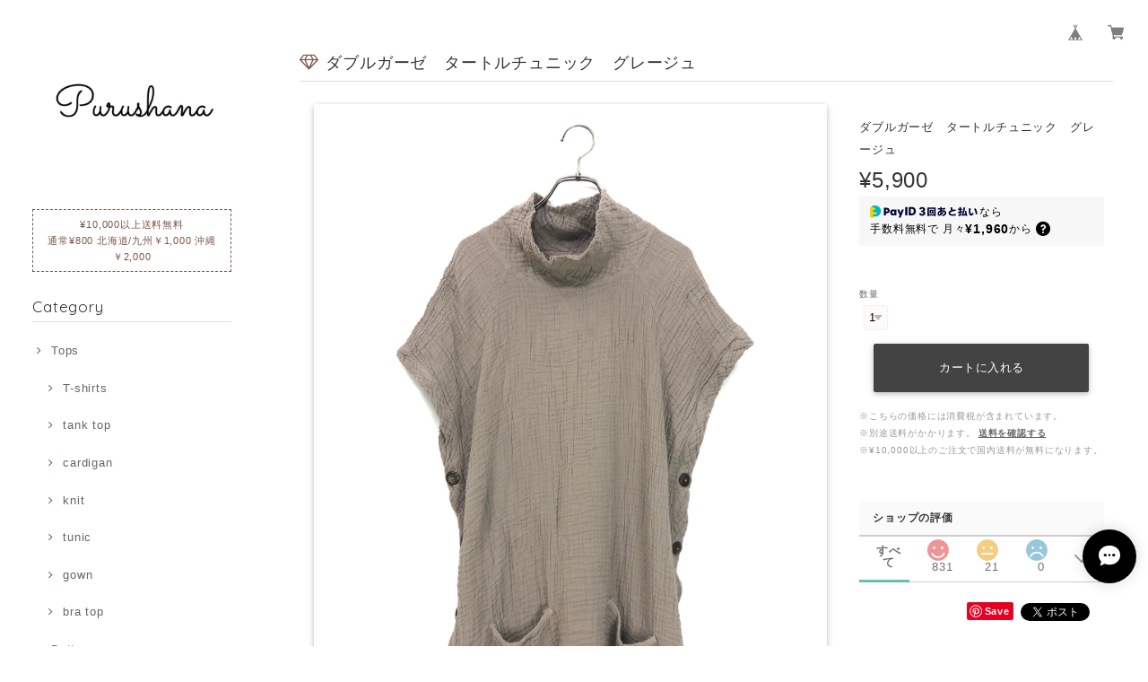

--- FILE ---
content_type: text/html; charset=UTF-8
request_url: https://www.yogatic.yoga/items/63316526/reviews?format=user&score=&page=1
body_size: 2901
content:
				<li class="review01__listChild">
			<figure class="review01__itemInfo">
				<a href="/items/132001836" class="review01__imgWrap">
					<img src="https://baseec-img-mng.akamaized.net/images/item/origin/286c1a4cf778616985ef8a0012b167be.jpg?imformat=generic&q=90&im=Resize,width=146,type=normal" alt="【2026年度版】立春から始まる「運命の地図」個別鑑定書" class="review01__img">
				</a>
				<figcaption class="review01__item">
					<i class="review01__iconImg ico--good"></i>
					<p class="review01__itemName">【2026年度版】立春から始まる「運命の地図」個別鑑定書</p>
										<time datetime="2026-01-22" class="review01__date">2026/01/22</time>
				</figcaption>
			</figure><!-- /.review01__itemInfo -->
						<p class="review01__comment">前日のお品物たちを含め、すべて受け取らせていただきました。ありがとうございます❤️
私の中でちょっとした転換期を感じた時に、なぜか真っ先にpurushanaさまのお品•サービスに触れたくなり、迷う余地なく購入にいたりました。最高のタイミングで、素晴らしいご縁をいただいたことに感謝しております✨
鑑定書の方は、これからゆっくりと拝見させていただきますね😊
実店舗の方にも、ぜひお邪魔してみたいとも思っておりますので、今後ともよろしくお願いします💖</p>
									<p class="review01__reply">そんな時に当店をお選び頂けてとても光栄です。
鑑定書がお役に立てれば幸いです。
ぜひ吉方位に出かけてみて下さい。
神社でご縁を結んだり、楽しんで行動してみてくださいね🙏</p>
					</li>
				<li class="review01__listChild">
			<figure class="review01__itemInfo">
				<a href="/items/116478701" class="review01__imgWrap">
					<img src="https://baseec-img-mng.akamaized.net/images/item/origin/23b2d5ce6eb670981312f53ac02235da.jpg?imformat=generic&q=90&im=Resize,width=146,type=normal" alt="スマッジインセンスボックス　６種類" class="review01__img">
				</a>
				<figcaption class="review01__item">
					<i class="review01__iconImg ico--good"></i>
					<p class="review01__itemName">スマッジインセンスボックス　６種類</p>
										<p class="review01__itemVariation">ホワイトセージ</p>
										<time datetime="2026-01-22" class="review01__date">2026/01/22</time>
				</figcaption>
			</figure><!-- /.review01__itemInfo -->
								</li>
				<li class="review01__listChild">
			<figure class="review01__itemInfo">
				<a href="/items/116478701" class="review01__imgWrap">
					<img src="https://baseec-img-mng.akamaized.net/images/item/origin/23b2d5ce6eb670981312f53ac02235da.jpg?imformat=generic&q=90&im=Resize,width=146,type=normal" alt="スマッジインセンスボックス　６種類" class="review01__img">
				</a>
				<figcaption class="review01__item">
					<i class="review01__iconImg ico--good"></i>
					<p class="review01__itemName">スマッジインセンスボックス　６種類</p>
										<p class="review01__itemVariation">ブラックウッド</p>
										<time datetime="2026-01-22" class="review01__date">2026/01/22</time>
				</figcaption>
			</figure><!-- /.review01__itemInfo -->
								</li>
				<li class="review01__listChild">
			<figure class="review01__itemInfo">
				<a href="/items/54842880" class="review01__imgWrap">
					<img src="https://baseec-img-mng.akamaized.net/images/item/origin/d86436a2cf16f651b12f75724a2fecdb.jpg?imformat=generic&q=90&im=Resize,width=146,type=normal" alt="ホーリーバジルティー　15g" class="review01__img">
				</a>
				<figcaption class="review01__item">
					<i class="review01__iconImg ico--good"></i>
					<p class="review01__itemName">ホーリーバジルティー　15g</p>
										<time datetime="2026-01-22" class="review01__date">2026/01/22</time>
				</figcaption>
			</figure><!-- /.review01__itemInfo -->
								</li>
				<li class="review01__listChild">
			<figure class="review01__itemInfo">
				<a href="/items/70571977" class="review01__imgWrap">
					<img src="https://baseec-img-mng.akamaized.net/images/item/origin/f9f5aa62f93dda425d3c967948abd64d.jpg?imformat=generic&q=90&im=Resize,width=146,type=normal" alt="nezumi_503 様" class="review01__img">
				</a>
				<figcaption class="review01__item">
					<i class="review01__iconImg ico--good"></i>
					<p class="review01__itemName">nezumi_503 様</p>
										<time datetime="2025-12-08" class="review01__date">2025/12/08</time>
				</figcaption>
			</figure><!-- /.review01__itemInfo -->
						<p class="review01__comment">クリスマスバージョンの素敵なの蝋燭をありがとうございます♪</p>
									<p class="review01__reply">この度はuki_apothekeのクリスマスキャンドルをお迎えいただき誠にありがとうございました♡素敵なホリデーシーズンをお過ごしください☆</p>
					</li>
				<li class="review01__listChild">
			<figure class="review01__itemInfo">
				<a href="/items/95545158" class="review01__imgWrap">
					<img src="https://baseec-img-mng.akamaized.net/images/item/origin/ab7f7c29517c6e0d1088d1d63cd7c25a.jpg?imformat=generic&q=90&im=Resize,width=146,type=normal" alt="ことだまステッカー【そしじ】3枚セット" class="review01__img">
				</a>
				<figcaption class="review01__item">
					<i class="review01__iconImg ico--good"></i>
					<p class="review01__itemName">ことだまステッカー【そしじ】3枚セット</p>
										<time datetime="2025-12-04" class="review01__date">2025/12/04</time>
				</figcaption>
			</figure><!-- /.review01__itemInfo -->
						<p class="review01__comment">大きさもちょうど良くて、なによりとても綺麗です✨
素敵なお品をありがとうございました♪</p>
									<p class="review01__reply">こんにちは😃
この度はPurushanaをご利用頂きまして誠にありがとうございます♡
ことだまステッカー気に入って頂けてとても嬉しいです♪
スマホや手帳などサイズ感が良いので目の付く所へ貼ってくださいね🥰
愛❤️感謝🙏調和😊
高いエネルギーを引き寄せて愛溢れる日々となります様に♡
ありがとうございました♡
Purushana</p>
					</li>
				<li class="review01__listChild">
			<figure class="review01__itemInfo">
				<a href="/items/125281473" class="review01__imgWrap">
					<img src="https://baseec-img-mng.akamaized.net/images/item/origin/e8afb262db80dfca81946df219128cef.jpg?imformat=generic&q=90&im=Resize,width=146,type=normal" alt="【トルマリン入りで温活】パンティーライナー ／遠赤外線 Botanical Warm Wear 日本製" class="review01__img">
				</a>
				<figcaption class="review01__item">
					<i class="review01__iconImg ico--good"></i>
					<p class="review01__itemName">【トルマリン入りで温活】パンティーライナー ／遠赤外線 Botanical Warm Wear 日本製</p>
										<p class="review01__itemVariation">生姜</p>
										<time datetime="2025-11-21" class="review01__date">2025/11/21</time>
				</figcaption>
			</figure><!-- /.review01__itemInfo -->
								</li>
				<li class="review01__listChild">
			<figure class="review01__itemInfo">
				<a href="/items/125281473" class="review01__imgWrap">
					<img src="https://baseec-img-mng.akamaized.net/images/item/origin/e8afb262db80dfca81946df219128cef.jpg?imformat=generic&q=90&im=Resize,width=146,type=normal" alt="【トルマリン入りで温活】パンティーライナー ／遠赤外線 Botanical Warm Wear 日本製" class="review01__img">
				</a>
				<figcaption class="review01__item">
					<i class="review01__iconImg ico--good"></i>
					<p class="review01__itemName">【トルマリン入りで温活】パンティーライナー ／遠赤外線 Botanical Warm Wear 日本製</p>
										<p class="review01__itemVariation">よもぎ</p>
										<time datetime="2025-11-21" class="review01__date">2025/11/21</time>
				</figcaption>
			</figure><!-- /.review01__itemInfo -->
								</li>
				<li class="review01__listChild">
			<figure class="review01__itemInfo">
				<a href="/items/69885356" class="review01__imgWrap">
					<img src="https://baseec-img-mng.akamaized.net/images/item/origin/6f16979554dc30de199132a80b66af3b.jpg?imformat=generic&q=90&im=Resize,width=146,type=normal" alt="Sun Yoga様専用商品　シンギングボール" class="review01__img">
				</a>
				<figcaption class="review01__item">
					<i class="review01__iconImg ico--good"></i>
					<p class="review01__itemName">Sun Yoga様専用商品　シンギングボール</p>
										<time datetime="2025-11-08" class="review01__date">2025/11/08</time>
				</figcaption>
			</figure><!-- /.review01__itemInfo -->
						<p class="review01__comment">素晴らしい音色です。
購入して良かったです！
ありがとうございます♪</p>
									<p class="review01__reply">こんにちは♡
いつもPurushanaをご利用頂きまして誠にありがとうございます♡
シンギングボールの音色とっても心地良いですね🥰
お腹に乗せて音を出して体のチューニングにもオススメです♪
人体の約60%の水分をおへそから倍音を響かせ癒されてくださいませ♡♡
ありがとうございました😊
Purushana


</p>
					</li>
				<li class="review01__listChild">
			<figure class="review01__itemInfo">
				<a href="/items/70417166" class="review01__imgWrap">
					<img src="/i/testpro1.png" alt="Dream note XS" class="review01__img">
				</a>
				<figcaption class="review01__item">
					<i class="review01__iconImg ico--good"></i>
					<p class="review01__itemName">Dream note XS</p>
										<time datetime="2025-11-08" class="review01__date">2025/11/08</time>
				</figcaption>
			</figure><!-- /.review01__itemInfo -->
								</li>
				<li class="review01__listChild">
			<figure class="review01__itemInfo">
				<a href="/items/80243923" class="review01__imgWrap">
					<img src="https://baseec-img-mng.akamaized.net/images/item/origin/31dd280a69ce3fbd9b290a72cf2d9ef5.jpg?imformat=generic&q=90&im=Resize,width=146,type=normal" alt="ネティーポット　OM" class="review01__img">
				</a>
				<figcaption class="review01__item">
					<i class="review01__iconImg ico--good"></i>
					<p class="review01__itemName">ネティーポット　OM</p>
										<time datetime="2025-11-08" class="review01__date">2025/11/08</time>
				</figcaption>
			</figure><!-- /.review01__itemInfo -->
								</li>
				<li class="review01__listChild">
			<figure class="review01__itemInfo">
				<a href="/items/69281385" class="review01__imgWrap">
					<img src="https://baseec-img-mng.akamaized.net/images/item/origin/a6784c1a16360118860d07aefa2144e2.jpg?imformat=generic&q=90&im=Resize,width=146,type=normal" alt="ダブルガーゼ　サルエルパンツ　インディゴ" class="review01__img">
				</a>
				<figcaption class="review01__item">
					<i class="review01__iconImg ico--good"></i>
					<p class="review01__itemName">ダブルガーゼ　サルエルパンツ　インディゴ</p>
										<time datetime="2025-11-08" class="review01__date">2025/11/08</time>
				</figcaption>
			</figure><!-- /.review01__itemInfo -->
						<p class="review01__comment">リピートしてる一着です！</p>
									<p class="review01__reply">こんにちは🌞
いつもPurushanaをご利用頂きまして誠にありがとうございます♡
サルエルパンツ気に入って頂きとても嬉しいです♪
ヨガライフがより一層充実しますように🧘
ありがとうございます😊
</p>
					</li>
				<li class="review01__listChild">
			<figure class="review01__itemInfo">
				<a href="/items/54850882" class="review01__imgWrap">
					<img src="https://baseec-img-mng.akamaized.net/images/item/origin/df9217abed5be58ff3088f1ef96e1ccf.jpg?imformat=generic&q=90&im=Resize,width=146,type=normal" alt="YOGA T-shirts【chakra】" class="review01__img">
				</a>
				<figcaption class="review01__item">
					<i class="review01__iconImg ico--good"></i>
					<p class="review01__itemName">YOGA T-shirts【chakra】</p>
										<p class="review01__itemVariation">サイズM</p>
										<time datetime="2025-11-08" class="review01__date">2025/11/08</time>
				</figcaption>
			</figure><!-- /.review01__itemInfo -->
								</li>
				<li class="review01__listChild">
			<figure class="review01__itemInfo">
				<a href="/items/69885356" class="review01__imgWrap">
					<img src="https://baseec-img-mng.akamaized.net/images/item/origin/6f16979554dc30de199132a80b66af3b.jpg?imformat=generic&q=90&im=Resize,width=146,type=normal" alt="Sun Yoga様専用商品　2点" class="review01__img">
				</a>
				<figcaption class="review01__item">
					<i class="review01__iconImg ico--good"></i>
					<p class="review01__itemName">Sun Yoga様専用商品　2点</p>
										<time datetime="2025-11-08" class="review01__date">2025/11/08</time>
				</figcaption>
			</figure><!-- /.review01__itemInfo -->
								</li>
				<li class="review01__listChild">
			<figure class="review01__itemInfo">
				<a href="/items/80243923" class="review01__imgWrap">
					<img src="https://baseec-img-mng.akamaized.net/images/item/origin/31dd280a69ce3fbd9b290a72cf2d9ef5.jpg?imformat=generic&q=90&im=Resize,width=146,type=normal" alt="ネティーポット　OM" class="review01__img">
				</a>
				<figcaption class="review01__item">
					<i class="review01__iconImg ico--good"></i>
					<p class="review01__itemName">ネティーポット　OM</p>
										<time datetime="2025-09-10" class="review01__date">2025/09/10</time>
				</figcaption>
			</figure><!-- /.review01__itemInfo -->
						<p class="review01__comment">風邪をひいた時や、副鼻腔炎の時に鼻うがいが、気持ちいいです。鼻がスッキリします😊👍</p>
									<p class="review01__reply">この度はPurushanaをご利用頂きまして誠にありがとうございす😊
ネティーポット使用して頂き、レビュー投稿ありがとうございます♡
鼻の不調は頭が痛くなりますよね😭
ネティーポットでスッキリとハッピーな日々をお過ごしくださいませ🥰
ありがとうございました♡</p>
					</li>
				<li class="review01__listChild">
			<figure class="review01__itemInfo">
				<a href="/items/71438241" class="review01__imgWrap">
					<img src="https://baseec-img-mng.akamaized.net/images/item/origin/8e60bbb248c9dc55efa2fa07524f022d.jpg?imformat=generic&q=90&im=Resize,width=146,type=normal" alt="Keicom 様専用商品　シンギングボール" class="review01__img">
				</a>
				<figcaption class="review01__item">
					<i class="review01__iconImg ico--good"></i>
					<p class="review01__itemName">Keicom 様専用商品　シンギングボール</p>
										<time datetime="2025-09-10" class="review01__date">2025/09/10</time>
				</figcaption>
			</figure><!-- /.review01__itemInfo -->
						<p class="review01__comment">前から欲しかったシンギングボール💕
可愛いサイズのシンギングボールを購入できて、音もいいし、満足しています😊👍</p>
									<p class="review01__reply">こんにちは😃
いつもPurushanaをご利用頂きまして誠にありがとうございます♡
シンギングボールを気に入って頂けてとても嬉しいです♪
睡眠前に鳴らして余韻を全身で感じながら眠ると、とても良い睡眠がとれるのでお勧めです♡
宇宙のエネルギーを感じ素敵な日々となりますように💜
ありがとうございました♡</p>
					</li>
				<li class="review01__listChild">
			<figure class="review01__itemInfo">
				<a href="/items/54850882" class="review01__imgWrap">
					<img src="https://baseec-img-mng.akamaized.net/images/item/origin/df9217abed5be58ff3088f1ef96e1ccf.jpg?imformat=generic&q=90&im=Resize,width=146,type=normal" alt="YOGA T-shirts【chakra】オーガニックコットン　unisex" class="review01__img">
				</a>
				<figcaption class="review01__item">
					<i class="review01__iconImg ico--good"></i>
					<p class="review01__itemName">YOGA T-shirts【chakra】オーガニックコットン　unisex</p>
										<p class="review01__itemVariation">サイズM</p>
										<time datetime="2025-08-31" class="review01__date">2025/08/31</time>
				</figcaption>
			</figure><!-- /.review01__itemInfo -->
								</li>
				<li class="review01__listChild">
			<figure class="review01__itemInfo">
				<a href="/items/24609873" class="review01__imgWrap">
					<img src="https://baseec-img-mng.akamaized.net/images/item/origin/3f3d24c31e994508ff944ee69d998637.jpg?imformat=generic&q=90&im=Resize,width=146,type=normal" alt="ダブルガーゼカーディガン  ナチュラル　" class="review01__img">
				</a>
				<figcaption class="review01__item">
					<i class="review01__iconImg ico--good"></i>
					<p class="review01__itemName">ダブルガーゼカーディガン  ナチュラル　</p>
										<time datetime="2025-08-31" class="review01__date">2025/08/31</time>
				</figcaption>
			</figure><!-- /.review01__itemInfo -->
								</li>
				<li class="review01__listChild">
			<figure class="review01__itemInfo">
				<a href="/items/74751340" class="review01__imgWrap">
					<img src="https://baseec-img-mng.akamaized.net/images/item/origin/e8292c397f358f0328e056038adc8499.jpg?imformat=generic&q=90&im=Resize,width=146,type=normal" alt="コットンブラトップ　3色" class="review01__img">
				</a>
				<figcaption class="review01__item">
					<i class="review01__iconImg ico--good"></i>
					<p class="review01__itemName">コットンブラトップ　3色</p>
										<p class="review01__itemVariation">オフホワイト　M</p>
										<time datetime="2025-08-31" class="review01__date">2025/08/31</time>
				</figcaption>
			</figure><!-- /.review01__itemInfo -->
								</li>
				<li class="review01__listChild">
			<figure class="review01__itemInfo">
				<a href="/items/30594832" class="review01__imgWrap">
					<img src="https://baseec-img-mng.akamaized.net/images/item/origin/40f9d4ca8579ddc9adfe772effee8fab.jpg?imformat=generic&q=90&im=Resize,width=146,type=normal" alt="アラジンパンツ 【prana】Flow light navy" class="review01__img">
				</a>
				<figcaption class="review01__item">
					<i class="review01__iconImg ico--good"></i>
					<p class="review01__itemName">アラジンパンツ 【prana】Flow light navy</p>
										<time datetime="2025-08-31" class="review01__date">2025/08/31</time>
				</figcaption>
			</figure><!-- /.review01__itemInfo -->
								</li>
		